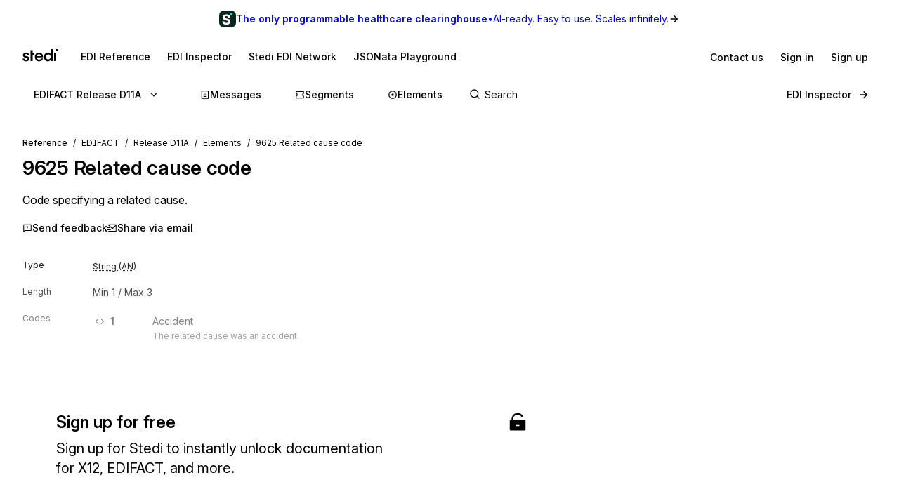

--- FILE ---
content_type: application/javascript; charset=utf-8
request_url: https://www.stedi.com/edi/_next/static/chunks/8198-62ae837deaf7cc0d.js
body_size: 1862
content:
"use strict";(self.webpackChunk_N_E=self.webpackChunk_N_E||[]).push([[8198],{18403:(e,t,n)=>{n.d(t,{$u:()=>v,CM:()=>function e(t,n,r){return void 0===r&&(r=!0),t.filter(e=>{var t;return e.parentId===n&&(!r||(null==(t=e.context)?void 0:t.open))}).flatMap(n=>[n,...e(t,n.id,r)])},EW:()=>f,F2:()=>p,Go:()=>y,Jt:()=>k,N:()=>N,OS:()=>w,O_:()=>x,Qp:()=>M,RS:()=>c,SE:()=>R,XJ:()=>j,YE:()=>h,cX:()=>u,em:()=>g,gR:()=>d,nd:()=>m,nr:()=>i,tZ:()=>b,vF:()=>A,yV:()=>O});var r,o=n(30474),l=n(21462),a=n(51767);function i(){return/apple/i.test(navigator.vendor)}function u(){return(function(){let e=navigator.userAgentData;return null!=e&&e.platform?e.platform:navigator.platform})().toLowerCase().startsWith("mac")&&!navigator.maxTouchPoints}let s="data-floating-ui-focusable";function c(e){let t=e.activeElement;for(;(null==(n=t)||null==(n=n.shadowRoot)?void 0:n.activeElement)!=null;){var n;t=t.shadowRoot.activeElement}return t}function d(e,t){if(!e||!t)return!1;let n=null==t.getRootNode?void 0:t.getRootNode();if(e.contains(t))return!0;if(n&&(0,o.Ng)(n)){let n=t;for(;n;){if(e===n)return!0;n=n.parentNode||n.host}}return!1}function f(e){return"composedPath"in e?e.composedPath()[0]:e.target}function p(e,t){return null!=t&&("composedPath"in e?e.composedPath().includes(t):null!=e.target&&t.contains(e.target))}function b(e){return e.matches("html,body")}function h(e){return(null==e?void 0:e.ownerDocument)||document}function v(e){return(0,o.sb)(e)&&e.matches("input:not([type='hidden']):not([disabled]),[contenteditable]:not([contenteditable='false']),textarea:not([disabled])")}function g(e){if(!e||(function(){let e=navigator.userAgentData;return e&&Array.isArray(e.brands)?e.brands.map(e=>{let{brand:t,version:n}=e;return t+"/"+n}).join(" "):navigator.userAgent})().includes("jsdom/"))return!0;try{return e.matches(":focus-visible")}catch(e){return!0}}function m(e){return e?e.hasAttribute(s)?e:e.querySelector("["+s+"]")||e:null}function x(e){return"nativeEvent"in e}function y(e,t){let n=["mouse","pen"];return t||n.push("",void 0),n.includes(e)}var w="undefined"!=typeof document?l.useLayoutEffect:function(){};function R(e){let t=l.useRef(e);return w(()=>{t.current=e}),t}let E={...r||(r=n.t(l,2))}.useInsertionEffect||(e=>e());function k(e){let t=l.useRef(()=>{});return E(()=>{t.current=e}),l.useCallback(function(){for(var e=arguments.length,n=Array(e),r=0;r<e;r++)n[r]=arguments[r];return null==t.current?void 0:t.current(...n)},[])}let C=()=>({getShadowRoot:!0,displayCheck:"function"==typeof ResizeObserver&&ResizeObserver.toString().includes("[native code]")?"full":"none"});function S(e,t){let n=(0,a.tabbable)(e,C()),r=n.length;if(0===r)return;let o=c(h(e)),l=n.indexOf(o);return n[-1===l?1===t?0:r-1:l+t]}function A(e){return S(h(e).body,1)||e}function j(e){return S(h(e).body,-1)||e}function M(e,t){let n=t||e.currentTarget,r=e.relatedTarget;return!r||!d(n,r)}function N(e){(0,a.tabbable)(e,C()).forEach(e=>{e.dataset.tabindex=e.getAttribute("tabindex")||"",e.setAttribute("tabindex","-1")})}function O(e){e.querySelectorAll("[data-tabindex]").forEach(e=>{let t=e.dataset.tabindex;delete e.dataset.tabindex,t?e.setAttribute("tabindex",t):e.removeAttribute("tabindex")})}},30660:(e,t,n)=>{n.d(t,{m:()=>v});var r=n(23798),o=n(21462),l=n(3101),a=n(68085),i=n(96662),u=n(73212),s=n(46467),c=n(71188);let d=[160,0],f=o.createContext(null),p=()=>{let e=o.useContext(f);if(null==e)throw Error("Tooltip components must be wrapped in <Tooltip.Root />");return e};var b=n(95407);let h={small:6,medium:8,large:10};function v({children:e,content:t,...n}){return n.disabled||!t?e:(0,r.jsxs)(v.Root,{...n,children:[(0,r.jsx)(v.Trigger,{...n,children:e}),(0,r.jsx)(v.Content,{style:n.cssForTooltipContainer,children:t})]})}v.Root=({children:e,content:t,...n})=>{let l=function({delay:e=d,interactive:t,offset:n=5,onHide:r,onOpen:l,placement:a="top",visible:u}){let[f,p]=o.useState(!1),b=null!=u?u:f,h=null!=l?l:p,v=(0,i.we)({placement:a,open:b,onOpenChange:e=>{h(e),!e&&r&&r()},whileElementsMounted:s.ll,middleware:[(0,c.cY)(n),(0,c.UU)({fallbackAxisSideDirection:"start"}),(0,c.BN)()]}),g=v.context,m=(0,i.Mk)(g,{move:!0,delay:e?{open:e[0],close:e[1]}:void 0,enabled:null==u,handleClose:t?(0,i.iB)({requireIntent:!0}):null}),x=(0,i.iQ)(g,{enabled:null==u}),y=(0,i.kp)(g),w=(0,i.s9)(g),R=(0,i.It)(g,{role:"tooltip"}),E=(0,i.bv)([m,x,w,R,y]);return o.useMemo(()=>({open:b,setOpen:h,...E,...v}),[b,h,E,v])}(n);return(0,r.jsx)(f.Provider,{value:l,children:e})},v.Content=o.forwardRef(function({style:e,...t},n){let l=p(),[a,s]=(0,o.useState)(0),[c,d]=(0,o.useState)(null),f=o.useCallback(e=>{d(e)},[]),b=(0,i.SV)([l.refs.setFloating,n,f]);if((0,o.useLayoutEffect)(()=>{if(!c)return;let e=new ResizeObserver(e=>{let t=e[0];t&&s(t.contentRect.height)});return e.observe(c),()=>e.disconnect()},[c,l.open]),!l.open)return null;let v=a>=200?h.large:a>=100?h.medium:h.small;return(0,r.jsx)(i.XF,{children:(0,r.jsx)(m,{children:(0,r.jsx)(x,{ref:b,style:{...l.floatingStyles,...e,...(0,u.shadow)("tooltip"),borderRadius:v},...l.getFloatingProps(t),"data-color-scheme":"dark"})})})}),v.Trigger=o.forwardRef(function({asChild:e=!1,children:t,cssForTooltipWrapper:n},l){let a=p(),u=t.ref,s=(0,i.SV)([a.refs.setReference,l,u]);return e&&o.isValidElement(t)?o.cloneElement(t,{ref:s,...t.props,"data-state":a.open?"open":"closed"}):(0,r.jsx)("span",{ref:s,"data-state":a.open?"open":"closed",style:n,children:t})});let g=(0,l.i7)("0%{opacity:0;}100%{opacity:1;}"),m=(0,a.default)("div",{target:"e1ln7b4h0"})({display:"block",position:"relative"}),x=(0,a.default)("div",{target:"e1ln7b4h1"})({wordBreak:"break-word",backgroundColor:b.M.gray1,color:b.M.gray18,padding:u.space.s2,fontSize:u.size.s2,...(0,u.shadow)("tooltip"),position:"relative",overflow:"hidden",maxWidth:u.space.s8,zIndex:9999,animation:`${g} 120ms ease-out`,a:{color:b.M.green16}})}}]);

--- FILE ---
content_type: application/javascript; charset=utf-8
request_url: https://www.stedi.com/edi/_next/static/chunks/7911-081ce9800e1d39b9.js
body_size: 110
content:
(self.webpackChunk_N_E=self.webpackChunk_N_E||[]).push([[7911],{2860:(e,t,n)=>{var r=n(47828),i=n(44600),o=n(91295),a=n(70796),l=n(21400),c=n(8951),d=n(14387);e.exports=function(e,t){return a(e)&&l(t)?c(d(e),t):function(n){var a=i(n,e);return void 0===a&&a===t?o(n,e):r(t,a,3)}}},8951:e=>{e.exports=function(e,t){return function(n){return null!=n&&n[e]===t&&(void 0!==t||e in Object(n))}}},14814:(e,t,n)=>{"use strict";n.d(t,{a:()=>i});var r=n(21462);let i=({children:e,element:t="div",...n})=>{let[i,o]=(()=>{let e=(0,r.useRef)(null),[t,n]=(0,r.useState)(!1);return(0,r.useEffect)(()=>{e?.current?.innerHTML===""&&n(!0)},[]),[t,e]})();return i?(0,r.createElement)(t,n,e):(0,r.createElement)(t,{...n,ref:o,suppressHydrationWarning:!0,dangerouslySetInnerHTML:{__html:""}})}},21400:(e,t,n)=>{var r=n(24455);e.exports=function(e){return e==e&&!r(e)}},25153:(e,t,n)=>{var r=n(55763),i=n(47828);e.exports=function(e,t,n,o){var a=n.length,l=a,c=!o;if(null==e)return!l;for(e=Object(e);a--;){var d=n[a];if(c&&d[2]?d[1]!==e[d[0]]:!(d[0]in e))return!1}for(;++a<l;){var u=(d=n[a])[0],s=e[u],f=d[1];if(c&&d[2]){if(void 0===s&&!(u in e))return!1}else{var p=new r;if(o)var h=o(s,f,u,e,t,p);if(!(void 0===h?i(f,s,3,o,p):h))return!1}}return!0}},31976:(e,t,n)=>{var r=n(86223),i=n(35485),o=n(37165),a=n(13105);e.exports=function(e,t){return function(n,l){var c=a(n)?r:i,d=t?t():{};return c(n,e,o(l,2),d)}}},35485:(e,t,n)=>{var r=n(44833);e.exports=function(e,t,n,i){return r(e,function(e,r,o){t(i,e,n(e),o)}),i}},35665:(e,t,n)=>{var r=n(45638);e.exports=function(e,t){return function(n,i){if(null==n)return n;if(!r(n))return e(n,i);for(var o=n.length,a=t?o:-1,l=Object(n);(t?a--:++a<o)&&!1!==i(l[a],a,l););return n}}},37165:(e,t,n)=>{var r=n(37981),i=n(2860),o=n(96466),a=n(13105),l=n(90729);e.exports=function(e){return"function"==typeof e?e:null==e?o:"object"==typeof e?a(e)?i(e[0],e[1]):r(e):l(e)}},37981:(e,t,n)=>{var r=n(25153),i=n(47596),o=n(8951);e.exports=function(e){var t=i(e);return 1==t.length&&t[0][2]?o(t[0][0],t[0][1]):function(n){return n===e||r(n,e,t)}}},44833:(e,t,n)=>{var r=n(89421);e.exports=n(35665)(r)},47596:(e,t,n)=>{var r=n(21400),i=n(77136);e.exports=function(e){for(var t=i(e),n=t.length;n--;){var o=t[n],a=e[o];t[n]=[o,a,r(a)]}return t}},54526:(e,t,n)=>{"use strict";n.d(t,{b:()=>y});var r=n(4853),i=n(68085),o=n(73212),a=n(60809),l=n(78003),c=n(79590),d=n.n(c),u=n(93063);let s=(0,i.default)("table",{target:"ev4zpfb0"})({td:{textAlign:"left",minWidth:80,verticalAlign:"top",paddingBottom:o.space.s1,"&:first-of-type":{...(0,l.Wy)("semibold"),svg:{position:"relative",top:2,marginRight:o.space.s1,width:14,height:14}}},marginBottom:o.space.s3}),f=(0,i.default)(a.a,{target:"ev4zpfb1"})({marginBottom:o.space.s3}),p=({codes:e,standard:t})=>(0,r.FD)(s,{children:[(0,r.Y)("thead",{style:{display:"none",visibility:"hidden"},children:(0,r.FD)("tr",{children:[(0,r.Y)("th",{children:"Code"}),(0,r.Y)("th",{children:"Description"})]})}),(0,r.Y)("tbody",{children:e.map(e=>(0,r.FD)("tr",{children:[(0,r.FD)("td",{children:[(0,r.Y)("svg",{fill:o.color.gray14,children:(0,r.Y)("use",{xlinkHref:"#code-icon"})})," ",e.id]}),(0,r.FD)("td",{children:[e.content,"x12"===t&&e.notes?(0,r.Y)(u.L,{content:e.notes,standard:t,type:"N"}):null,"edifact"===t&&e.desc?(0,r.Y)(u.L,{content:e.desc,standard:t}):null]})]},e.id))})]}),h=({codes:e,standard:t})=>{if(!e)return null;let n=d()(e,e=>e.partition_number??"1"),i=Object.keys(n).length;return i>1?Object.entries(n).map(([e,n])=>(0,r.FD)(a.a,{"aria-labelledby":`codes-part-${e}`,role:"group",children:[(0,r.FD)(f,{id:`codes-part-${e}`,children:["Part ",e,"/",i]}),(0,r.Y)(p,{codes:n,standard:t})]},e)):(0,r.Y)(p,{codes:e,standard:t})};var m=n(73641);let v=(0,i.default)("dl",{target:"e1717feu0"})((0,o.withMediaQueries)({overflow:"hidden",display:"grid",gridTemplateColumns:["1fr","100px 1fr","100px 1fr"],flexDirection:"column"})),g=(0,i.default)("dd",{target:"e1717feu1"})({marginBottom:o.space.s3}),x=(0,i.default)("dt",{target:"e1717feu2"})({display:"flex",alignItems:"baseline",fontSize:o.size.small,color:o.color.gray11,width:140,flex:"none",".element":{color:o.color.magenta,textDecoration:"none",":hover":{textDecoration:"underline",textUnderlineOffset:2}},"@media screen and (max-width: 700px)":{display:"block"}}),y=({element:e,standard:t})=>{let n=((e,t)=>{switch(e){case"x12":return{type:t.data_element_type,minLength:t.minimum_length,maxLength:t.maximum_length,codes:t.codes?.map(e=>({id:e.code_value,content:e.content,notes:e.notes?.map(e=>e.content).join("\n"),...e.partition_number&&{partition_number:e.partition_number}}))};case"edifact":return{type:t.data_type,minLength:t.minimum_length,maxLength:t.maximum_length,codes:t.codes?.map(e=>({id:e.id,content:e.name,notes:e.notes?.join("\n"),desc:e.desc}))};default:throw Error(`Unknown 'standard' used in code data: ${e}`)}})(t,e);return(0,r.FD)(v,{children:[(0,r.Y)(x,{children:"Type"}),(0,r.Y)(g,{children:(0,r.Y)(m.R,{elementType:n.type})}),!!(n.minLength&&n.maxLength)&&(0,r.FD)(r.FK,{children:[(0,r.Y)(x,{children:"Length"}),(0,r.FD)(g,{children:["Min ",n.minLength," / Max ",n.maxLength]})]}),!!(n.codes&&n.codes.length>0)&&(0,r.FD)(r.FK,{children:[(0,r.Y)(x,{children:"Codes"}),(0,r.Y)(g,{children:(0,r.Y)(h,{codes:n.codes,standard:t})})]})]})}},62931:e=>{e.exports=function(e){return function(t,n,r){for(var i=-1,o=Object(t),a=r(t),l=a.length;l--;){var c=a[e?l:++i];if(!1===n(o[c],c,o))break}return t}}},66387:(e,t,n)=>{var r=n(13304);e.exports=function(e){return function(t){return r(t,e)}}},79590:(e,t,n)=>{var r=n(61810),i=n(31976),o=Object.prototype.hasOwnProperty;e.exports=i(function(e,t,n){o.call(e,n)?e[n].push(t):r(e,n,[t])})},80201:e=>{e.exports=function(e){return function(t){return null==t?void 0:t[e]}}},83139:(e,t,n)=>{e.exports=n(62931)()},86223:e=>{e.exports=function(e,t,n,r){for(var i=-1,o=null==e?0:e.length;++i<o;){var a=e[i];t(r,a,n(a),e)}return r}},89421:(e,t,n)=>{var r=n(83139),i=n(77136);e.exports=function(e,t){return e&&r(e,t,i)}},90729:(e,t,n)=>{var r=n(80201),i=n(66387),o=n(70796),a=n(14387);e.exports=function(e){return o(e)?r(a(e)):i(e)}}}]);

--- FILE ---
content_type: application/javascript; charset=utf-8
request_url: https://www.stedi.com/edi/_next/static/zGZjNRMkJKP0I1t2wZxOt/_buildManifest.js
body_size: -890
content:
self.__BUILD_MANIFEST=function(e,s,a,t,c,i,n,d,r,f,l,h,u,m,o,g,k,b,j,p,_,x,A,D,I,w){return{__rewrites:{afterFiles:[],beforeFiles:[{has:c,source:"/edi/hipaa",destination:"/edi/hipaa/x12-hipaa-005010"},{has:c,source:"/edi/hipaa/transaction-set",destination:"/edi/hipaa/x12-hipaa-005010/transaction-set"},{has:c,source:"/edi/hipaa/transaction-set/:id*",destination:"/edi/hipaa/x12-hipaa-005010/transaction-set/:id*"},{has:c,source:"/edi/x12",destination:"/edi/x12-008010"},{has:c,source:"/edi/x12/transaction-set",destination:"/edi/x12-008010/transaction-set"},{has:c,source:"/edi/x12/transaction-set/:id*",destination:"/edi/x12-008010/:id*"},{has:c,source:"/edi/x12/segment",destination:"/edi/x12-008010/segment"},{has:c,source:"/edi/x12/segment/:id*",destination:"/edi/x12-008010/segment/:id*"},{has:c,source:"/edi/x12/element",destination:"/edi/x12-008010/element"},{has:c,source:"/edi/x12/element/:id*",destination:"/edi/x12-008010/element/:id*"},{has:c,source:"/edi/edifact",destination:"/edi/edifact/D21A"},{has:c,source:"/edi/edifact/messages",destination:"/edi/edifact/D21A/messages"},{has:c,source:"/edi/edifact/messages/:id*",destination:"/edi/edifact/D21A/messages/:id*"},{has:c,source:"/edi/edifact/segments",destination:"/edi/edifact/D21A/segments"},{has:c,source:"/edi/edifact/segments/:id*",destination:"/edi/edifact/D21A/segments/:id*"},{has:c,source:"/edi/edifact/elements",destination:"/edi/edifact/D21A/elements"},{has:c,source:"/edi/edifact/elements/:id*",destination:"/edi/edifact/D21A/elements/:id*"}],fallback:[]},__routerFilterStatic:{numItems:0,errorRate:1e-4,numBits:0,numHashes:null,bitArray:[]},__routerFilterDynamic:{numItems:u,errorRate:1e-4,numBits:u,numHashes:null,bitArray:[]},"/":[e,m,s,_,"static/chunks/pages/index-7626acbb78d20f6b.js"],"/404":[e,a,s,t,"static/chunks/pages/404-e614f62cb2cdf4cf.js"],"/500":[i,e,a,n,"static/chunks/5303-f8b059943fd86c63.js",s,t,"static/chunks/pages/500-75dd897cff1b63be.js"],"/_error":["static/chunks/pages/_error-5274b1e293647913.js"],"/edifact/[release]":[e,a,"static/chunks/5288-22f5cfb1dfb30a68.js",s,t,h,"static/chunks/pages/edifact/[release]-42469f13bc8612b8.js"],"/edifact/[release]/elements":[e,a,d,s,t,"static/chunks/pages/edifact/[release]/elements-9b59f5e4708b6e24.js"],"/edifact/[release]/elements/[element]":[i,r,e,a,n,f,o,g,s,t,l,k,x,"static/chunks/pages/edifact/[release]/elements/[element]-20bdf9b6667c265c.js"],"/edifact/[release]/messages":[e,a,d,s,t,h,"static/chunks/pages/edifact/[release]/messages-75eaa7f1f647bda4.js"],"/edifact/[release]/messages/[message]":[i,r,e,a,n,f,"static/chunks/2292-ce3f266479d5a93d.js",s,t,l,b,"static/chunks/pages/edifact/[release]/messages/[message]-75176d069221f499.js"],"/edifact/[release]/segments":[e,a,d,s,t,"static/chunks/pages/edifact/[release]/segments-59f7520d5e975b23.js"],"/edifact/[release]/segments/[segment]":[i,r,e,a,n,f,o,g,s,t,l,k,"static/chunks/pages/edifact/[release]/segments/[segment]-a3bd915a8b4ae91a.js"],"/hipaa/[release]":[e,a,s,t,h,A,"static/chunks/pages/hipaa/[release]-1dee9dca2cfa4381.js"],"/hipaa/[release]/transaction-set":[e,a,d,s,t,h,"static/chunks/pages/hipaa/[release]/transaction-set-f4404a1bc8b6e759.js"],"/hipaa/[release]/transaction-set/[set]":[i,r,e,a,n,d,f,D,s,t,l,b,I,"static/chunks/pages/hipaa/[release]/transaction-set/[set]-f19d8c034e428110.js"],"/inspector":[i,r,e,a,n,f,"static/chunks/7600-900fde6d6ccd4de7.js","static/chunks/3635-10809116b8f15db7.js","static/chunks/3021-12cae6b877cd6017.js",s,"static/chunks/pages/inspector-21bf35742c9ad904.js"],"/network":[e,m,w,"static/chunks/9510-364fed41769dbc56.js",s,"static/chunks/pages/network-40c9c2de408c0dda.js"],"/network/[slug]":[e,m,w,s,"static/chunks/pages/network/[slug]-cd669669f3e503f9.js"],"/[release]":[e,a,s,t,h,A,"static/chunks/pages/[release]-b80ff19d3edb69d6.js"],"/[release]/element":[e,a,d,s,t,"static/chunks/pages/[release]/element-5caf33b94b712436.js"],"/[release]/element/[element]":[i,r,e,a,n,f,o,g,s,t,l,k,x,"static/chunks/pages/[release]/element/[element]-935c9d6c65b401eb.js"],"/[release]/segment":[e,a,d,s,t,"static/chunks/pages/[release]/segment-308ce54b5c775777.js"],"/[release]/segment/[segment]":[i,r,e,a,n,f,o,g,s,t,l,k,"static/chunks/pages/[release]/segment/[segment]-a61392f9c126a5ec.js"],"/[release]/transaction-set":[e,a,d,m,s,t,h,_,"static/chunks/pages/[release]/transaction-set-7e0868e6097f2d77.js"],"/[release]/[set]":[i,r,e,a,n,d,f,D,s,t,l,b,I,"static/chunks/pages/[release]/[set]-3643f5889ea959fe.js"],sortedPages:["/","/404","/500","/_app","/_error","/edifact/[release]","/edifact/[release]/elements","/edifact/[release]/elements/[element]","/edifact/[release]/messages","/edifact/[release]/messages/[message]","/edifact/[release]/segments","/edifact/[release]/segments/[segment]","/hipaa/[release]","/hipaa/[release]/transaction-set","/hipaa/[release]/transaction-set/[set]","/inspector","/network","/network/[slug]","/[release]","/[release]/element","/[release]/element/[element]","/[release]/segment","/[release]/segment/[segment]","/[release]/transaction-set","/[release]/[set]"]}}("static/chunks/3813-567361ad60525a3b.js","static/chunks/1455-34b1515fee965608.js","static/chunks/8635-e6944f2e42086e84.js","static/chunks/8320-2227922d0c0155aa.js",void 0,"static/chunks/5303d9f0-b21bdd9f39478635.js","static/chunks/8198-62ae837deaf7cc0d.js","static/chunks/7554-76d316aaf709d850.js","static/chunks/d2e8815d-a2523816ceaf9566.js","static/chunks/7648-ab91781924540fa5.js","static/chunks/506-d90f34164b462b62.js","static/chunks/6068-ef9812eb9ba74b92.js",0,"static/chunks/6675-e20de0b7be64a467.js","static/chunks/8531-1c16727422f2977f.js","static/chunks/7804-ab0a7ad20d2e5b39.js","static/chunks/3666-707f8d899ba21cc7.js","static/chunks/9225-c1e516ff46029d02.js",1e-4,null,"static/chunks/4217-673a1b54520d74f2.js","static/chunks/7911-081ce9800e1d39b9.js","static/chunks/7286-2d577eb6d6182c15.js","static/chunks/5006-ba64f25cb6c5fc7a.js","static/chunks/3159-aa40f52f85fb7b6f.js","static/chunks/8583-5d34e20f70f2202b.js"),self.__BUILD_MANIFEST_CB&&self.__BUILD_MANIFEST_CB();

--- FILE ---
content_type: application/javascript; charset=utf-8
request_url: https://www.stedi.com/edi/_next/static/chunks/pages/edifact/%5Brelease%5D/elements/%5Belement%5D-20bdf9b6667c265c.js
body_size: 1283
content:
(self.webpackChunk_N_E=self.webpackChunk_N_E||[]).push([[2707],{599:(e,t,a)=>{"use strict";a.d(t,{n:()=>c});var r=a(4853),n=a(64937),s=a(32308),i=a(36707),l=a(58011),o=a.n(l);let c=()=>{let e=(0,i.useRouter)();return(0,r.FD)(n.s,{alignItems:"center",as:s.Yq,gap:"s2",href:"#",onClick:()=>{let t=new URL(a.g.document.location.href);t.searchParams.delete("account");let r=(({href:e,pageTitle:t})=>`mailto:reference@stedi.com?subject=Feedback for EDIFACT ${t}&body=${encodeURIComponent(`Topic: ${e}

How can we improve EDI Reference?



`)}`)({pageTitle:a.g.document?.title,href:t.href});e.push(r)},style:{whiteSpace:"nowrap"},children:[(0,r.Y)(o(),{size:14}),"Send feedback"]})}},2686:(e,t,a)=>{"use strict";a.d(t,{i:()=>h});var r=a(4853),n=a(68085),s=a(73212),i=a(78003),l=a(36707),o=a(46538),c=a(79551),m=a(74022);let d=(0,n.default)("div",{target:"e8gy0ap0"})({marginBottom:s.space.s2,color:s.color.gray11,fontSize:s.size.small}),p=(0,n.default)("a",{target:"e8gy0ap1"})({display:"flex",alignItems:"baseline",textDecoration:"none",color:s.color.gray13,marginBottom:s.space.s1,...(0,i.Wy)("medium"),cursor:"pointer",svg:{marginTop:s.space.s1,flex:"none"},span:{...(0,i.zX)({tabularFigures:!0,weight:"semibold"}),flex:"none",width:s.space.s5,marginLeft:s.space.s2,marginRight:s.space.s3},"&:hover span":{textDecoration:"underline",textDecorationThickness:2,textUnderlineOffset:2}}),g={message:{getHref:(e,t)=>(0,c.JZ)({release:e,message:t}),color:s.color.blue10},segment:{getHref:(e,t)=>(0,c.hQ)({release:e,segment:t}),color:s.color.green},element:{getHref:(e,t)=>(0,c.GE)({release:e,element:t}),color:s.color.magenta},composite:{getHref:(e,t)=>(0,c.GE)({release:e,element:t}),color:s.color.magenta},inspector:{getHref:()=>o.ds,color:s.color.gray3}},h=({items:e,type:t})=>{let{release:a}=(0,l.useRouter)().query,n=g[t],s=m.sr[t];return 0===e.length?null:(0,r.FD)(r.FK,{children:[(0,r.Y)(d,{children:"Appears in"}),e.map(e=>(0,r.FD)(p,{"data-cy":"appears-in",href:n.getHref(a,e.id),children:[(0,r.Y)(s,{color:n.color,size:12}),(0,r.Y)("span",{style:{color:n.color},children:e.id}),e.name]},e.id))]})}},10539:(e,t,a)=>{"use strict";a.r(t),a.d(t,{__N_SSG:()=>P,default:()=>B});var r=a(4853),n=a(73284),s=a(6638),i=a(99336),l=a.n(i),o=a(19602);let c=({element:e,release:t})=>{let a=(0,o.N)({release:t,type:"element",id:e.id,name:e.name});return(0,r.Y)(l(),{children:(0,r.Y)("script",{...(0,s.QQ)({...a})})})};var m=a(68085),d=a(73212),p=a(64937),g=a(46538),h=a(79551),u=a(74022),f=a(51455),y=a(48320),v=a(14814),Y=a(2686),b=a(60020),E=a(54526),F=a(23666),D=a(599),w=a(52875),S=a(10755),$=a(23124);let z=(0,m.default)("h2",{target:"e7mofk30"})({marginBottom:d.space.s3,"&&":{fontSize:d.size.s4,letterSpacing:0,lineHeight:1.6}}),I=({appearsInReleases:e=[],appearsInSegments:t=[],element:a,elementInRelease:s=!0,elt:i,meta:l,openGraphImage:o,release:c,releases:m})=>{let d=[{name:"EDIFACT",href:(0,h.gy)()},{name:(0,u.V$)(c),href:(0,h.j7)({release:c})},{name:"Elements",href:(0,h.RZ)({release:c})}];return s?(0,n.m)(i)?(0,r.FD)(f.PE,{SecondaryNavBar:(0,r.Y)(y.P,{activePage:"element",release:c,releases:m,standard:"edifact"}),Sidebar:(0,r.Y)(v.a,{children:(0,r.Y)(Y.i,{items:t,type:"segment"})}),activePage:"element",meta:{...l,canonical:(0,h.gK)({type:"element",id:a,baseUrl:g.EB}),openGraph:{images:[o]}},children:[(0,r.Y)(b.T,{items:[...d,{name:`${i.id} ${i.name}`,href:(0,h.GE)({release:c,element:i.id})}]}),(0,r.FD)($.A,{headingSize:"h2",children:[(0,r.Y)($.P,{color:"magenta",children:i.id})," ",i.name]}),(0,r.FD)(p.s,{gap:"s3",my:"s3",children:[(0,r.Y)(D.n,{}),(0,r.Y)(w.j,{pageTitle:i.name,path:(0,h.GE)({release:c,element:i.id})})]}),(0,r.Y)(z,{children:i.desc}),(0,r.Y)(F.b,{elements:i.elements,segmentId:i.id,standard:"edifact"})]}):(0,r.FD)(f.PE,{SecondaryNavBar:(0,r.Y)(y.P,{activePage:"element",release:c,releases:m,standard:"edifact"}),Sidebar:(0,r.Y)(Y.i,{items:t,type:"segment"}),activePage:"element",meta:{...l,canonical:(0,h.gK)({type:"element",id:a,baseUrl:g.EB}),openGraph:{images:[o]}},children:[(0,r.Y)(b.T,{items:[...d,{name:`${i.id} ${i.name}`,href:(0,h.GE)({release:c,element:i.id})}]}),(0,r.FD)($.A,{headingSize:"h2",children:[(0,r.Y)($.P,{color:"magenta",children:i.id})," ",i.name]}),(0,r.Y)(z,{children:i.desc}),(0,r.FD)(p.s,{gap:"s3",mb:"s4",children:[(0,r.Y)(D.n,{}),(0,r.Y)(w.j,{pageTitle:`${i.name}`,path:(0,h.GE)({release:c,element:i.id}),standard:"edifact"})]}),(0,r.Y)(E.b,{element:i,standard:"edifact"})]}):(0,r.Y)(S.B,{appearsIn:e,meta:l,openGraphImage:o,releases:m,resource:{id:i.id,name:i.name,description:i.desc,type:(0,n.m)(i)?"composite":"element"}})};var P=!0;let B=({appearsInReleases:e=[],appearsInSegments:t=[],element:a,elementInRelease:s=!0,elt:i,nofollow:l,noindex:o,openGraphImage:m,release:d,releases:p})=>{let{code:g,description:h,name:u}=(0,n.x)(i),f=`EDI ${g} ${u} - Stedi`,y=`${g} ${u}, ${h}`;return(0,r.FD)(r.FK,{children:[(0,r.Y)(c,{element:{id:g,name:u},release:d}),(0,r.Y)(I,{appearsInReleases:e,appearsInSegments:t,element:a,elementInRelease:s,elt:i,meta:{title:f,description:y,noindex:o,nofollow:l},openGraphImage:m,release:d,releases:p})]})}},10755:(e,t,a)=>{"use strict";a.d(t,{B:()=>E});var r=a(4853),n=a(68085),s=a(60809),i=a(73212),l=a(78003),o=a(54297),c=a(36707),m=a(18850),d=a.n(m),p=a(46538),g=a(94433),h=a(79551),u=a(74022),f=a(51455),y=a(48320),v=a(74748);let Y=({appearsIn:e,release:t,resource:a,resourceType:n})=>(0,r.FD)(r.FK,{children:[(0,r.FD)(s.a,{bg:"red3",borderRadius:"s2",mb:"s4",p:"s3",children:[(0,r.Y)(d(),{color:i.color.red}),(0,r.FD)(s.a,{color:"gray17",fontWeight:"medium",mt:"s1",children:[(0,o.De)(n.split("-").join(" "))," ",a," is not present in ",(0,u.FI)(t),". Please switch to one of the following releases to view the documentation."]})]}),(0,r.Y)(s.a,{color:"gray14",fontSize:"small",mb:"s2",children:"Appears in"}),(0,r.Y)(v.o,{getReleaseHref:e=>((e,t)=>"message"===t?t=>(0,h.JZ)({release:t,message:e}):"segment"===t?t=>(0,h.hQ)({release:t,segment:e}):t=>(0,h.GE)({release:t,element:e}))(a,n)(e),releases:(0,g.y)(e),standard:"edifact"})]}),b=(0,n.default)("h2",{target:"e1prhw570"})({marginBottom:i.space.s4,"&&":{fontSize:i.size.s4,letterSpacing:0,lineHeight:1.6}}),E=({appearsIn:e,meta:t,openGraphImage:a,releases:s,resource:o})=>{let m=(0,c.useRouter)(),d="message"===o.type?i.color.blue:"segment"===o.type?i.color.green:i.color.magenta,g=(0,n.default)("h1",{target:"e1prhw571"})({fontSize:i.size.h2,lineHeight:1.3,...(0,l.Wy)("semibold"),marginBottom:i.space.s3,color:i.color.gray13,"&&":{letterSpacing:"-0.01em"},span:{"&:first-of-type":{color:d},fontFamily:i.fontFamily.body,...(0,l.zX)({isMonospace:!0,weight:"semibold"}),color:i.color.green}}),{release:u=p.W}=m.query;return(0,r.FD)(f.PE,{SecondaryNavBar:(0,r.Y)(y.P,{activePage:o.type,release:u,releases:s,standard:"edifact"}),activePage:"message"===o.type?"set":o.type,isAuthWallDisabled:!0,meta:{...t,canonical:(0,h.gK)({id:o.id,type:"composite"===o.type?"element":o.type,baseUrl:p.EB}),openGraph:{description:t.description,images:[a]}},children:[(0,r.FD)(g,{children:[(0,r.Y)("span",{children:o.id})," ",o.name]}),(0,r.Y)(b,{children:o.description}),(0,r.Y)(Y,{appearsIn:e,release:u,resource:o.id,resourceType:o.type})]})}},19602:(e,t,a)=>{"use strict";a.d(t,{N:()=>l});var r=a(46538),n=a(79551);let s=({name:e,position:t,url:a})=>({"@type":"ListItem",position:t,name:e,item:a}),i=r.EB,l=({id:e,name:t,release:a,type:r})=>({"@context":"https://schema.org","@graph":[(({id:e,name:t,release:a,type:r})=>{let l=[s({position:1,name:"EDIFACT",url:i})];return l.push(s({position:2,name:`Release ${a}`,url:(0,n.j7)({release:a,baseUrl:i})})),("messages"===r||"message"===r)&&(l.push(s({position:3,name:"Messages",url:(0,n.ut)({release:a,baseUrl:i})})),"message"===r&&e&&l.push(s({position:4,name:`${e} ${t}`,url:(0,n.JZ)({release:a,baseUrl:i,message:e})}))),("segments"===r||"segment"===r)&&(l.push(s({position:3,name:"Segments",url:(0,n.io)({release:a,baseUrl:i})})),"segment"===r&&e&&l.push(s({position:4,name:`${e} ${t}`,url:(0,n.hQ)({release:a,baseUrl:i,segment:e})}))),("elements"===r||"element"===r)&&(l.push(s({position:3,name:"Elements",url:(0,n.RZ)({release:a,baseUrl:i})})),"element"===r&&e&&l.push(s({position:4,name:`${e} ${t}`,url:(0,n.GE)({release:a,baseUrl:i,element:e})}))),{"@type":"BreadcrumbList",itemListElement:l}})({type:r,release:a,id:e,name:t})]})},58011:(e,t,a)=>{"use strict";var r=function(e){return e&&"object"==typeof e&&"default"in e?e:{default:e}}(a(21462)),n=Object.assign||function(e){for(var t=1;t<arguments.length;t++){var a=arguments[t];for(var r in a)Object.prototype.hasOwnProperty.call(a,r)&&(e[r]=a[r])}return e},s=function(e,t){var a={};for(var r in e)!(t.indexOf(r)>=0)&&Object.prototype.hasOwnProperty.call(e,r)&&(a[r]=e[r]);return a},i=function(e){var t=e.color,a=e.size,i=void 0===a?24:a,l=(e.children,s(e,["color","size","children"])),o="remixicon-icon "+(l.className||"");return r.default.createElement("svg",n({},l,{className:o,width:i,height:i,fill:void 0===t?"currentColor":t,viewBox:"0 0 24 24"}),r.default.createElement("path",{d:"M6.455 19L2 22.5V4a1 1 0 0 1 1-1h18a1 1 0 0 1 1 1v14a1 1 0 0 1-1 1H6.455zM4 18.385L5.763 17H20V5H4v13.385zM11 13h2v2h-2v-2zm0-6h2v5h-2V7z"}))};e.exports=r.default.memo?r.default.memo(i):i},63099:(e,t,a)=>{(window.__NEXT_P=window.__NEXT_P||[]).push(["/edifact/[release]/elements/[element]",function(){return a(10539)}])},94433:(e,t,a)=>{"use strict";function r(e){let t=parseInt(e.slice(1,3),10);return t>=96?1900+t:2e3+t}a.d(t,{O:()=>r,y:()=>n});let n=e=>{let t={};return e.forEach(e=>{let a=`${r(e)}`;t[a]?t[a].push(e):t[a]=[e]}),Object.keys(t).map(e=>({year:parseInt(e),releases:t[e].sort((e,t)=>e.localeCompare(t))})).sort((e,t)=>t.year-e.year)}}},e=>{e.O(0,[3787,1840,3813,8635,8198,7648,8531,7804,1455,8320,506,3666,7911,636,6593,8792],()=>e(e.s=63099)),_N_E=e.O()}]);